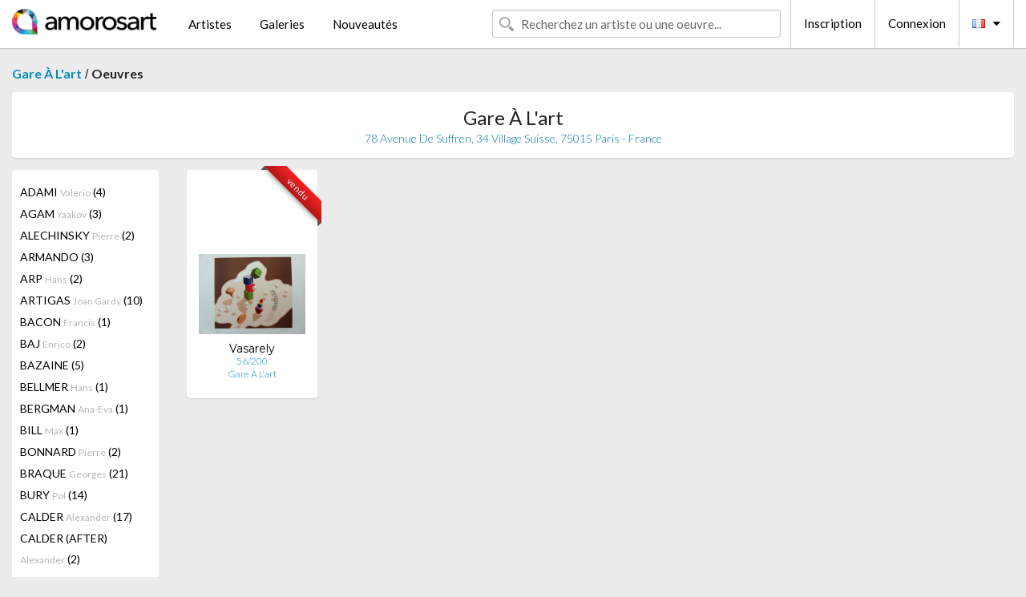

--- FILE ---
content_type: text/html; charset=UTF-8
request_url: https://www.amorosart.com/galerie-artiste-gare_%EF%BF%BD%EF%BF%BD_lart-vasarely-1537-1252-1.html
body_size: 4495
content:
<!doctype html>
<html class="no-js" lang="fr">
    <head>
        <meta charset="utf-8"/>
        <meta name="viewport" content="width=device-width, initial-scale=1.0" />
                <title>Les oeuvres de Victor Vasarely proposées par Gare À L'art sur le portail Amorosart</title>
                        <meta name="description" content="Gare À L'art présente sur Amorosart des estampes originales, lithographies ou gravures de Victor Vasarely" />
                        <meta name="keywords" content="Gare À L'art, Lithographies, Estampes, affiches modernes, gravures, livres illustrés, oeuvre à la vente de Vasarely" />
                <link rel="shortcut icon" type="image/x-icon" href="favicon.ico" />
        <link rel="icon" type="image/png" href="favicon.png" />
        <!-- css start -->
        <link href="https://fonts.googleapis.com/css?family=Lato:400,400italic,700,300,300italic,700italic,900,100,100italic,900italic" rel="stylesheet" type="text/css" />
        <link href="https://fonts.googleapis.com/css?family=Montserrat:400,700" rel="stylesheet" type="text/css" />
                        <link href="https://www.amorosart.com/build/page.min.css?v=1768486385" rel="stylesheet" type="text/css" />
                        <!-- css end -->
    </head>
    <body>
        <!-- header start -->
<!-- Google tag (gtag.js) -->
<script async src="https://www.googletagmanager.com/gtag/js?id=G-WCER4H6RP1"></script>
<script>
  window.dataLayer = window.dataLayer || [];
  function gtag(){dataLayer.push(arguments);}
  gtag('js', new Date());

  gtag('config', 'G-WCER4H6RP1');
  gtag('config', 'G-MN3ZDL802V');
</script>
<div class="top-bar">
    <div class="row">
        <div class="top-bar-left">
            <ul class="headerLeft">
                <li>
                    <a  href="https://www.amorosart.com/"><img class="header-logo" src="https://www.amorosart.com/assets/images/logoAmorosart.png" width="180"></a>
                </li>
                <a class="show-for-small-only" href="javascript:void();" onclick="$('.menu-mobile').slideToggle(200);"><i class="button-menu-mobile fa fa-bars noir s32"></i></a>
                <div class="header-search-mobile show-for-small-only">
                    <form>
                            <div class="column">
                                <input id="search-mobile" type="text" class="search-mobile s16 mag-search fontLato noir radius" placeholder="Recherchez un artiste ou une oeuvre..." data-source="https://www.amorosart.com/search.html" data-gallery="Galeries" data-artist="Artistes" data-artwork="Oeuvres" />
                            </div>
                    </form>
                </div>
                <li>
                    <ul class="menu s15 fontLato noir hide-for-small-only">
                        <li><a href="https://www.amorosart.com/artistes-contemporains-modernes.html">Artistes</a></li>
                        <li><a href="https://www.amorosart.com/galeries-estampes-originales.html">Galeries</a></li>
                        <li><a href="https://www.amorosart.com/estampes-lithographies.html">Nouveautés</a></li>
                    </ul>
                </li>
            </ul>
        </div>
        <div class="top-bar-right">
            <ul class="headerRight hide-for-small-only">  
                <li class="header-search">
                    <form>
                        <div class="row collapse postfix-round">
                            <div class="columns">
                                <input id="search" type="text" class="s15 fontLato noir radius mag-search" placeholder="Recherchez un artiste ou une oeuvre..."  data-source="https://www.amorosart.com/search.html" data-gallery="Galeries" data-artist="Artistes" data-artwork="Oeuvres" />
                            </div>
                        </div>
                    </form>
                </li>
                <li class="header-links">
                    <ul class="menu s15 fontLato noir">
                        <li><a href="https://www.amorosart.com/signup.html">Inscription</a></li><li><a href="https://www.amorosart.com/signin.html">Connexion</a></li><li><a id="bt-flags" href="#" onclick="$('#other-flags').slideToggle(100);"><i class="famfamfam-flags fr mr10"></i><i class="fa fa-caret-down"></i></a>
                            <ul id="other-flags" class="fontLato s14">
                                                                                                                                                                <li><a href="https://en.amorosart.com/"><i class="famfamfam-flags en mr5"></i></a></li>
                                                                                                                                <li><a href="https://es.amorosart.com/"><i class="famfamfam-flags es mr5"></i></a></li>
                                                                                                                                <li><a href="https://it.amorosart.com/"><i class="famfamfam-flags it mr5"></i></a></li>
                                                                                                                                <li><a href="https://de.amorosart.com/"><i class="famfamfam-flags de mr5"></i></a></li>
                                                                                                                                <li><a href="https://nl.amorosart.com/"><i class="famfamfam-flags nl mr5"></i></a></li>
                                                                                                                                <li><a href="https://pt.amorosart.com/"><i class="famfamfam-flags pt mr5"></i></a></li>
                                                                                                                                <li><a href="https://cn.amorosart.com/"><i class="famfamfam-flags cn mr5"></i></a></li>
                                                                                                                                <li><a href="https://jp.amorosart.com/"><i class="famfamfam-flags jp mr5"></i></a></li>
                                                                                                                                <li><a href="https://ru.amorosart.com/"><i class="famfamfam-flags ru mr5"></i></a></li>
                                                                                            </ul>
                        </li>
                    </ul>
                </li>
            </ul>
        </div>
    </div>
</div>
<div class="menu-mobile" style="display:none">
    <a href="https://www.amorosart.com/artistes-contemporains-modernes.html" class="fontLato">Artistes</a>
    <a href="https://www.amorosart.com/galeries-estampes-originales.html" class="fontLato">Galeries</a>
    <a href="https://www.amorosart.com/estampes-lithographies.html" class="fontLato">Nouveautés</a>
    <a href="https://www.amorosart.com/signup.html" class="fontLato noir">Inscription</a>
    <a href="https://www.amorosart.com/signin.html" class="fontLato noir">Connexion</a>
</div>
<div class="espace20"></div>
<!-- header end -->
        <!-- page start -->
<div class="row prints">
    <div class="column">
        <span class="fontLatoBold s16"><a href="https://www.amorosart.com/galerie-estampes-gare_à_lart-1537.html">Gare À L'art</a></span> / 
        <span class="fontLatoBold s16" style="display:inline-block">Oeuvres</span>
    </div>
</div>
<div class="espace10"></div>
<div class="row prints artworks-detail">
    <div class="column">
        <div class="columns bgBlanc p15 alignC l22">
            <h1 class="fontLato s24">Gare À L'art</h1>
            <h2 class="fontLatoLight s14 bleu"> 78 Avenue De Suffren, 34 Village Suisse, 75015 Paris - France</h2>
        </div>
    </div>
</div>
<div class="espace15"></div>
<div class="row prints">
    <div class="column large-2 medium-3 mb15">
        <div class="columns bgBlanc p15 gallery-artist-menu">
                            <a href="https://www.amorosart.com/galerie-artiste-gare_à_lart-adami-1537-5-1.html" class="columns medium-12 small-6 fontLato s14 noir l26 ">ADAMI <span class="s12 grisC">Valerio</span> (4)</a>
                            <a href="https://www.amorosart.com/galerie-artiste-gare_à_lart-agam-1537-9-1.html" class="columns medium-12 small-6 fontLato s14 noir l26 ">AGAM <span class="s12 grisC">Yaakov</span> (3)</a>
                            <a href="https://www.amorosart.com/galerie-artiste-gare_à_lart-alechinsky-1537-15-1.html" class="columns medium-12 small-6 fontLato s14 noir l26 ">ALECHINSKY <span class="s12 grisC">Pierre</span> (2)</a>
                            <a href="https://www.amorosart.com/galerie-artiste-gare_à_lart-armando-1537-5000-1.html" class="columns medium-12 small-6 fontLato s14 noir l26 ">ARMANDO <span class="s12 grisC"></span> (3)</a>
                            <a href="https://www.amorosart.com/galerie-artiste-gare_à_lart-arp-1537-42-1.html" class="columns medium-12 small-6 fontLato s14 noir l26 ">ARP <span class="s12 grisC">Hans</span> (2)</a>
                            <a href="https://www.amorosart.com/galerie-artiste-gare_à_lart-artigas-1537-2374-1.html" class="columns medium-12 small-6 fontLato s14 noir l26 ">ARTIGAS <span class="s12 grisC">Joan Gardy</span> (10)</a>
                            <a href="https://www.amorosart.com/galerie-artiste-gare_à_lart-bacon-1537-57-1.html" class="columns medium-12 small-6 fontLato s14 noir l26 ">BACON <span class="s12 grisC">Francis</span> (1)</a>
                            <a href="https://www.amorosart.com/galerie-artiste-gare_à_lart-baj-1537-1364-1.html" class="columns medium-12 small-6 fontLato s14 noir l26 ">BAJ <span class="s12 grisC">Enrico</span> (2)</a>
                            <a href="https://www.amorosart.com/galerie-artiste-gare_à_lart-bazaine-1537-3521-1.html" class="columns medium-12 small-6 fontLato s14 noir l26 ">BAZAINE <span class="s12 grisC"></span> (5)</a>
                            <a href="https://www.amorosart.com/galerie-artiste-gare_à_lart-bellmer-1537-99-1.html" class="columns medium-12 small-6 fontLato s14 noir l26 ">BELLMER <span class="s12 grisC">Hans</span> (1)</a>
                            <a href="https://www.amorosart.com/galerie-artiste-gare_à_lart-bergman-1537-2370-1.html" class="columns medium-12 small-6 fontLato s14 noir l26 ">BERGMAN <span class="s12 grisC">Ana-Eva</span> (1)</a>
                            <a href="https://www.amorosart.com/galerie-artiste-gare_à_lart-bill-1537-1960-1.html" class="columns medium-12 small-6 fontLato s14 noir l26 ">BILL <span class="s12 grisC">Max</span> (1)</a>
                            <a href="https://www.amorosart.com/galerie-artiste-gare_à_lart-bonnard-1537-132-1.html" class="columns medium-12 small-6 fontLato s14 noir l26 ">BONNARD <span class="s12 grisC">Pierre</span> (2)</a>
                            <a href="https://www.amorosart.com/galerie-artiste-gare_à_lart-braque-1537-152-1.html" class="columns medium-12 small-6 fontLato s14 noir l26 ">BRAQUE <span class="s12 grisC">Georges</span> (21)</a>
                            <a href="https://www.amorosart.com/galerie-artiste-gare_à_lart-bury-1537-187-1.html" class="columns medium-12 small-6 fontLato s14 noir l26 ">BURY <span class="s12 grisC">Pol</span> (14)</a>
                            <a href="https://www.amorosart.com/galerie-artiste-gare_à_lart-calder-1537-189-1.html" class="columns medium-12 small-6 fontLato s14 noir l26 ">CALDER <span class="s12 grisC">Alexander</span> (17)</a>
                            <a href="https://www.amorosart.com/galerie-artiste-gare_à_lart-calder_after-1537-4186-1.html" class="columns medium-12 small-6 fontLato s14 noir l26 ">CALDER (AFTER) <span class="s12 grisC">Alexander</span> (2)</a>
                            <a href="https://www.amorosart.com/galerie-artiste-gare_à_lart-cartier_bresson-1537-2729-1.html" class="columns medium-12 small-6 fontLato s14 noir l26 ">CARTIER BRESSON <span class="s12 grisC">Henri</span> (2)</a>
                            <a href="https://www.amorosart.com/galerie-artiste-gare_à_lart-cesar-1537-211-1.html" class="columns medium-12 small-6 fontLato s14 noir l26 ">CESAR <span class="s12 grisC">Baldaccini</span> (1)</a>
                            <a href="https://www.amorosart.com/galerie-artiste-gare_à_lart-chagall-1537-218-1.html" class="columns medium-12 small-6 fontLato s14 noir l26 ">CHAGALL <span class="s12 grisC">Marc</span> (32)</a>
                            <a href="https://www.amorosart.com/galerie-artiste-gare_à_lart-chagall_after-1537-4735-1.html" class="columns medium-12 small-6 fontLato s14 noir l26 ">CHAGALL (AFTER) <span class="s12 grisC">Marc</span> (7)</a>
                            <a href="https://www.amorosart.com/galerie-artiste-gare_à_lart-chillida-1537-234-1.html" class="columns medium-12 small-6 fontLato s14 noir l26 ">CHILLIDA <span class="s12 grisC">Eduardo</span> (7)</a>
                            <a href="https://www.amorosart.com/galerie-artiste-gare_à_lart-corneille-1537-271-1.html" class="columns medium-12 small-6 fontLato s14 noir l26 ">CORNEILLE <span class="s12 grisC">Guillaume</span> (4)</a>
                            <a href="https://www.amorosart.com/galerie-artiste-gare_à_lart-dali-1537-291-1.html" class="columns medium-12 small-6 fontLato s14 noir l26 ">DALI <span class="s12 grisC">Salvador</span> (1)</a>
                            <a href="https://www.amorosart.com/galerie-artiste-gare_à_lart-debré-1537-1399-1.html" class="columns medium-12 small-6 fontLato s14 noir l26 ">DEBRÉ <span class="s12 grisC">Olivier</span> (1)</a>
                            <a href="https://www.amorosart.com/galerie-artiste-gare_à_lart-delaunay-1537-319-1.html" class="columns medium-12 small-6 fontLato s14 noir l26 ">DELAUNAY <span class="s12 grisC">Sonia</span> (3)</a>
                            <a href="https://www.amorosart.com/galerie-artiste-gare_à_lart-derain-1537-326-1.html" class="columns medium-12 small-6 fontLato s14 noir l26 ">DERAIN <span class="s12 grisC">André</span> (1)</a>
                            <a href="https://www.amorosart.com/galerie-artiste-gare_à_lart-ernst-1537-381-1.html" class="columns medium-12 small-6 fontLato s14 noir l26 ">ERNST <span class="s12 grisC">Max</span> (2)</a>
                            <a href="https://www.amorosart.com/galerie-artiste-gare_à_lart-erro-1537-382-1.html" class="columns medium-12 small-6 fontLato s14 noir l26 ">ERRO <span class="s12 grisC">Gudmundur</span> (1)</a>
                            <a href="https://www.amorosart.com/galerie-artiste-gare_à_lart-esteve-1537-385-1.html" class="columns medium-12 small-6 fontLato s14 noir l26 ">ESTEVE <span class="s12 grisC">Maurice</span> (3)</a>
                            <a href="https://www.amorosart.com/galerie-artiste-gare_à_lart-fairey-1537-2602-1.html" class="columns medium-12 small-6 fontLato s14 noir l26 ">FAIREY <span class="s12 grisC">Shepard</span> (2)</a>
                            <a href="https://www.amorosart.com/galerie-artiste-gare_à_lart-fiedler-1537-2042-1.html" class="columns medium-12 small-6 fontLato s14 noir l26 ">FIEDLER <span class="s12 grisC">François</span> (1)</a>
                            <a href="https://www.amorosart.com/galerie-artiste-gare_à_lart-francis-1537-433-1.html" class="columns medium-12 small-6 fontLato s14 noir l26 ">FRANCIS <span class="s12 grisC">Sam</span> (1)</a>
                            <a href="https://www.amorosart.com/galerie-artiste-gare_à_lart-friedlaender-1537-439-1.html" class="columns medium-12 small-6 fontLato s14 noir l26 ">FRIEDLAENDER <span class="s12 grisC">Johnny</span> (1)</a>
                            <a href="https://www.amorosart.com/galerie-artiste-gare_à_lart-fromanger-1537-1617-1.html" class="columns medium-12 small-6 fontLato s14 noir l26 ">FROMANGER <span class="s12 grisC">Gérard</span> (1)</a>
                            <a href="https://www.amorosart.com/galerie-artiste-gare_à_lart-garache-1537-2043-1.html" class="columns medium-12 small-6 fontLato s14 noir l26 ">GARACHE <span class="s12 grisC">Claude</span> (12)</a>
                            <a href="https://www.amorosart.com/galerie-artiste-gare_à_lart-gentilini-1537-1689-1.html" class="columns medium-12 small-6 fontLato s14 noir l26 ">GENTILINI <span class="s12 grisC">Franco</span> (1)</a>
                            <a href="https://www.amorosart.com/galerie-artiste-gare_à_lart-giacometti-1537-468-1.html" class="columns medium-12 small-6 fontLato s14 noir l26 ">GIACOMETTI <span class="s12 grisC">Alberto</span> (5)</a>
                            <a href="https://www.amorosart.com/galerie-artiste-gare_à_lart-hartung-1537-535-1.html" class="columns medium-12 small-6 fontLato s14 noir l26 ">HARTUNG <span class="s12 grisC">Hans</span> (13)</a>
                            <a href="https://www.amorosart.com/galerie-artiste-gare_à_lart-indiana-1537-595-1.html" class="columns medium-12 small-6 fontLato s14 noir l26 ">INDIANA <span class="s12 grisC">Robert</span> (1)</a>
                            <a href="https://www.amorosart.com/galerie-artiste-gare_à_lart-johns-1537-620-1.html" class="columns medium-12 small-6 fontLato s14 noir l26 ">JOHNS <span class="s12 grisC">Jasper</span> (1)</a>
                            <a href="https://www.amorosart.com/galerie-artiste-gare_à_lart-kandinsky-1537-634-1.html" class="columns medium-12 small-6 fontLato s14 noir l26 ">KANDINSKY <span class="s12 grisC">Wassily</span> (12)</a>
                            <a href="https://www.amorosart.com/galerie-artiste-gare_à_lart-kitaj-1537-661-1.html" class="columns medium-12 small-6 fontLato s14 noir l26 ">KITAJ <span class="s12 grisC">R.b.</span> (1)</a>
                            <a href="https://www.amorosart.com/galerie-artiste-gare_à_lart-kolar-1537-2139-1.html" class="columns medium-12 small-6 fontLato s14 noir l26 ">KOLAR <span class="s12 grisC">Jiri</span> (3)</a>
                            <a href="https://www.amorosart.com/galerie-artiste-gare_à_lart-kostabi-1537-3447-1.html" class="columns medium-12 small-6 fontLato s14 noir l26 ">KOSTABI <span class="s12 grisC">Paul</span> (5)</a>
                            <a href="https://www.amorosart.com/galerie-artiste-gare_à_lart-lam-1537-697-1.html" class="columns medium-12 small-6 fontLato s14 noir l26 ">LAM <span class="s12 grisC">Wifredo</span> (3)</a>
                            <a href="https://www.amorosart.com/galerie-artiste-gare_à_lart-le_yaouanc-1537-1467-1.html" class="columns medium-12 small-6 fontLato s14 noir l26 ">LE YAOUANC <span class="s12 grisC">Alain</span> (6)</a>
                            <a href="https://www.amorosart.com/galerie-artiste-gare_à_lart-le_yaouanc-1537-2855-1.html" class="columns medium-12 small-6 fontLato s14 noir l26 ">LE YAOUANC <span class="s12 grisC">Alain</span> (1)</a>
                            <a href="https://www.amorosart.com/galerie-artiste-gare_à_lart-leger-1537-719-1.html" class="columns medium-12 small-6 fontLato s14 noir l26 ">LEGER <span class="s12 grisC">Fernand</span> (5)</a>
                            <a href="https://www.amorosart.com/galerie-artiste-gare_à_lart-lichtenstein-1537-735-1.html" class="columns medium-12 small-6 fontLato s14 noir l26 ">LICHTENSTEIN <span class="s12 grisC">Roy</span> (1)</a>
                            <a href="https://www.amorosart.com/galerie-artiste-gare_à_lart-lindner-1537-742-1.html" class="columns medium-12 small-6 fontLato s14 noir l26 ">LINDNER <span class="s12 grisC">Richard</span> (3)</a>
                            <a href="https://www.amorosart.com/galerie-artiste-gare_à_lart-lipchitz-1537-2109-1.html" class="columns medium-12 small-6 fontLato s14 noir l26 ">LIPCHITZ <span class="s12 grisC">Jacques</span> (1)</a>
                            <a href="https://www.amorosart.com/galerie-artiste-gare_à_lart-magnelli-1537-766-1.html" class="columns medium-12 small-6 fontLato s14 noir l26 ">MAGNELLI <span class="s12 grisC">Alberto</span> (1)</a>
                            <a href="https://www.amorosart.com/galerie-artiste-gare_à_lart-magritte-1537-767-1.html" class="columns medium-12 small-6 fontLato s14 noir l26 ">MAGRITTE <span class="s12 grisC">Rene</span> (1)</a>
                            <a href="https://www.amorosart.com/galerie-artiste-gare_à_lart-manessier-1537-1860-1.html" class="columns medium-12 small-6 fontLato s14 noir l26 ">MANESSIER <span class="s12 grisC">Alfred</span> (1)</a>
                            <a href="https://www.amorosart.com/galerie-artiste-gare_à_lart-manzu-1537-1705-1.html" class="columns medium-12 small-6 fontLato s14 noir l26 ">MANZU <span class="s12 grisC">Giacomo</span> (1)</a>
                            <a href="https://www.amorosart.com/galerie-artiste-gare_à_lart-marchand-1537-1785-1.html" class="columns medium-12 small-6 fontLato s14 noir l26 ">MARCHAND <span class="s12 grisC">André</span> (1)</a>
                            <a href="https://www.amorosart.com/galerie-artiste-gare_à_lart-marini-1537-787-1.html" class="columns medium-12 small-6 fontLato s14 noir l26 ">MARINI <span class="s12 grisC">Marino</span> (5)</a>
                            <a href="https://www.amorosart.com/galerie-artiste-gare_à_lart-masson-1537-799-1.html" class="columns medium-12 small-6 fontLato s14 noir l26 ">MASSON <span class="s12 grisC">Andre</span> (6)</a>
                            <a href="https://www.amorosart.com/galerie-artiste-gare_à_lart-matisse-1537-801-1.html" class="columns medium-12 small-6 fontLato s14 noir l26 ">MATISSE <span class="s12 grisC">Henri</span> (9)</a>
                            <a href="https://www.amorosart.com/galerie-artiste-gare_à_lart-matisse_after-1537-4825-1.html" class="columns medium-12 small-6 fontLato s14 noir l26 ">MATISSE (AFTER) <span class="s12 grisC">Henri</span> (1)</a>
                            <a href="https://www.amorosart.com/galerie-artiste-gare_à_lart-matta-1537-803-1.html" class="columns medium-12 small-6 fontLato s14 noir l26 ">MATTA <span class="s12 grisC">Roberto</span> (2)</a>
                            <a href="https://www.amorosart.com/galerie-artiste-gare_à_lart-minjun-1537-2838-1.html" class="columns medium-12 small-6 fontLato s14 noir l26 ">MINJUN <span class="s12 grisC">Yue</span> (2)</a>
                            <a href="https://www.amorosart.com/galerie-artiste-gare_à_lart-miró-1537-840-1.html" class="columns medium-12 small-6 fontLato s14 noir l26 ">MIRÓ <span class="s12 grisC">Joan</span> (29)</a>
                            <a href="https://www.amorosart.com/galerie-artiste-gare_à_lart-miró_after-1537-4817-1.html" class="columns medium-12 small-6 fontLato s14 noir l26 ">MIRÓ (AFTER) <span class="s12 grisC">Joan</span> (7)</a>
                            <a href="https://www.amorosart.com/galerie-artiste-gare_à_lart-mondrian-1537-2196-1.html" class="columns medium-12 small-6 fontLato s14 noir l26 ">MONDRIAN <span class="s12 grisC">Piet</span> (1)</a>
                            <a href="https://www.amorosart.com/galerie-artiste-gare_à_lart-moore-1537-846-1.html" class="columns medium-12 small-6 fontLato s14 noir l26 ">MOORE <span class="s12 grisC">Henry</span> (4)</a>
                            <a href="https://www.amorosart.com/galerie-artiste-gare_à_lart-motherwell-1537-855-1.html" class="columns medium-12 small-6 fontLato s14 noir l26 ">MOTHERWELL <span class="s12 grisC">Robert</span> (1)</a>
                            <a href="https://www.amorosart.com/galerie-artiste-gare_à_lart-murakami-1537-867-1.html" class="columns medium-12 small-6 fontLato s14 noir l26 ">MURAKAMI <span class="s12 grisC">Takashi</span> (6)</a>
                            <a href="https://www.amorosart.com/galerie-artiste-gare_à_lart-nevinson-1537-884-1.html" class="columns medium-12 small-6 fontLato s14 noir l26 ">NEVINSON <span class="s12 grisC">Christopher R W</span> (1)</a>
                            <a href="https://www.amorosart.com/galerie-artiste-gare_à_lart-palazuelo-1537-921-1.html" class="columns medium-12 small-6 fontLato s14 noir l26 ">PALAZUELO <span class="s12 grisC">Pablo</span> (4)</a>
                            <a href="https://www.amorosart.com/galerie-artiste-gare_à_lart-paolozzi-1537-924-1.html" class="columns medium-12 small-6 fontLato s14 noir l26 ">PAOLOZZI <span class="s12 grisC">Eduardo</span> (1)</a>
                            <a href="https://www.amorosart.com/galerie-artiste-gare_à_lart-papart-1537-925-1.html" class="columns medium-12 small-6 fontLato s14 noir l26 ">PAPART <span class="s12 grisC">Max</span> (4)</a>
                            <a href="https://www.amorosart.com/galerie-artiste-gare_à_lart-picasso-1537-957-1.html" class="columns medium-12 small-6 fontLato s14 noir l26 ">PICASSO <span class="s12 grisC">Pablo</span> (9)</a>
                            <a href="https://www.amorosart.com/galerie-artiste-gare_à_lart-picasso_after-1537-4733-1.html" class="columns medium-12 small-6 fontLato s14 noir l26 ">PICASSO (AFTER) <span class="s12 grisC">Pablo</span> (1)</a>
                            <a href="https://www.amorosart.com/galerie-artiste-gare_à_lart-poliakoff-1537-976-1.html" class="columns medium-12 small-6 fontLato s14 noir l26 ">POLIAKOFF <span class="s12 grisC">Serge</span> (1)</a>
                            <a href="https://www.amorosart.com/galerie-artiste-gare_à_lart-ray-1537-1394-1.html" class="columns medium-12 small-6 fontLato s14 noir l26 ">RAY <span class="s12 grisC">Man</span> (1)</a>
                            <a href="https://www.amorosart.com/galerie-artiste-gare_à_lart-rebeyrolle-1537-1356-1.html" class="columns medium-12 small-6 fontLato s14 noir l26 ">REBEYROLLE <span class="s12 grisC">Paul</span> (3)</a>
                            <a href="https://www.amorosart.com/galerie-artiste-gare_à_lart-rosenquist-1537-1047-1.html" class="columns medium-12 small-6 fontLato s14 noir l26 ">ROSENQUIST <span class="s12 grisC">James</span> (1)</a>
                            <a href="https://www.amorosart.com/galerie-artiste-gare_à_lart-rouault-1537-1054-1.html" class="columns medium-12 small-6 fontLato s14 noir l26 ">ROUAULT <span class="s12 grisC">Georges</span> (2)</a>
                            <a href="https://www.amorosart.com/galerie-artiste-gare_à_lart-salzmann-1537-2417-1.html" class="columns medium-12 small-6 fontLato s14 noir l26 ">SALZMANN <span class="s12 grisC">Gottfried</span> (9)</a>
                            <a href="https://www.amorosart.com/galerie-artiste-gare_à_lart-signovert-1537-4816-1.html" class="columns medium-12 small-6 fontLato s14 noir l26 ">SIGNOVERT <span class="s12 grisC">Jean</span> (1)</a>
                            <a href="https://www.amorosart.com/galerie-artiste-gare_à_lart-soulages-1537-1147-1.html" class="columns medium-12 small-6 fontLato s14 noir l26 ">SOULAGES <span class="s12 grisC">Pierre</span> (1)</a>
                            <a href="https://www.amorosart.com/galerie-artiste-gare_à_lart-spitzer-1537-1152-1.html" class="columns medium-12 small-6 fontLato s14 noir l26 ">SPITZER <span class="s12 grisC">Walter</span> (1)</a>
                            <a href="https://www.amorosart.com/galerie-artiste-gare_à_lart-stefanakis-1537-4989-1.html" class="columns medium-12 small-6 fontLato s14 noir l26 ">STEFANAKIS <span class="s12 grisC">Alexandra</span> (13)</a>
                            <a href="https://www.amorosart.com/galerie-artiste-gare_à_lart-steinberg-1537-1159-1.html" class="columns medium-12 small-6 fontLato s14 noir l26 ">STEINBERG <span class="s12 grisC">Saul</span> (6)</a>
                            <a href="https://www.amorosart.com/galerie-artiste-gare_à_lart-sugai-1537-1400-1.html" class="columns medium-12 small-6 fontLato s14 noir l26 ">SUGAI <span class="s12 grisC">Kumi</span> (1)</a>
                            <a href="https://www.amorosart.com/galerie-artiste-gare_à_lart-sutherland-1537-1180-1.html" class="columns medium-12 small-6 fontLato s14 noir l26 ">SUTHERLAND <span class="s12 grisC">Graham</span> (2)</a>
                            <a href="https://www.amorosart.com/galerie-artiste-gare_à_lart-szczesny-1537-2911-1.html" class="columns medium-12 small-6 fontLato s14 noir l26 ">SZCZESNY <span class="s12 grisC"></span> (5)</a>
                            <a href="https://www.amorosart.com/galerie-artiste-gare_à_lart-tanning-1537-1188-1.html" class="columns medium-12 small-6 fontLato s14 noir l26 ">TANNING <span class="s12 grisC">Dorothea</span> (1)</a>
                            <a href="https://www.amorosart.com/galerie-artiste-gare_à_lart-tàpies-1537-1189-1.html" class="columns medium-12 small-6 fontLato s14 noir l26 ">TÀPIES <span class="s12 grisC">Antoni</span> (20)</a>
                            <a href="https://www.amorosart.com/galerie-artiste-gare_à_lart-ting-1537-1205-1.html" class="columns medium-12 small-6 fontLato s14 noir l26 ">TING <span class="s12 grisC">Walasse</span> (2)</a>
                            <a href="https://www.amorosart.com/galerie-artiste-gare_à_lart-titus_carmel-1537-1403-1.html" class="columns medium-12 small-6 fontLato s14 noir l26 ">TITUS CARMEL <span class="s12 grisC">Gérard</span> (4)</a>
                            <a href="https://www.amorosart.com/galerie-artiste-gare_à_lart-toulouse-lautrec-1537-1214-1.html" class="columns medium-12 small-6 fontLato s14 noir l26 ">TOULOUSE-LAUTREC <span class="s12 grisC">Henri De</span> (2)</a>
                            <a href="https://www.amorosart.com/galerie-artiste-gare_à_lart-ubac-1537-1232-1.html" class="columns medium-12 small-6 fontLato s14 noir l26 ">UBAC <span class="s12 grisC">Raoul</span> (4)</a>
                            <a href="https://www.amorosart.com/galerie-artiste-gare_à_lart-van_velde-1537-1250-1.html" class="columns medium-12 small-6 fontLato s14 noir l26 ">VAN VELDE <span class="s12 grisC">Bram</span> (4)</a>
                            <a href="https://www.amorosart.com/galerie-artiste-gare_à_lart-van_velde-1537-4446-1.html" class="columns medium-12 small-6 fontLato s14 noir l26 ">VAN VELDE <span class="s12 grisC">Geer</span> (1)</a>
                            <a href="https://www.amorosart.com/galerie-artiste-gare_à_lart-vasarely-1537-1252-1.html" class="columns medium-12 small-6 fontLato s14 noir l26 current">VASARELY <span class="s12 grisC">Victor</span> (1)</a>
                            <a href="https://www.amorosart.com/galerie-artiste-gare_à_lart-velickovic-1537-1256-1.html" class="columns medium-12 small-6 fontLato s14 noir l26 ">VELICKOVIC <span class="s12 grisC">Vladimir</span> (2)</a>
                            <a href="https://www.amorosart.com/galerie-artiste-gare_à_lart-zao-1537-1316-1.html" class="columns medium-12 small-6 fontLato s14 noir l26 ">ZAO <span class="s12 grisC">Wou-Ki</span> (1)</a>
                    </div>
    </div>
    <div class="column large-10 medium-9">
        <div class="row">
                                    <div class="colonnePrint columns large-2 medium-3 small-6 end alignC">
                <div class="boxPrint">
                                        <div class="ribbon"><span class="sold">vendu</span></div>
                                        <p class="alignPrints">
                        <a href="https://www.amorosart.com/oeuvre-vasarely-56200-85141.html" title="Lithographie Vasarely - 56/200" class="lienPrints"><img class="borderPrints printsPlacement" src="https://www.amorosart.com/img/oeuvres/vasarely-56200-85141-450x450.webp" width="160" alt="Lithographie Vasarely - 56/200" /></a></p>
                    <ul class="artisteOeuvreInfo">
                        <li class="fontMont s14 noir">Vasarely</li>
                        <li class="fontLatoLight s12 noir"><a href="https://www.amorosart.com/oeuvre-vasarely-56200-85141.html">56/200</a></li>
                        <li class="fontLatoLight s12 bleu"><a href="https://www.amorosart.com/galerie-estampes-gare_à_lart-1537.html">Gare À L'art</a></li>
                    </ul>
                </div>
            </div>
                                </div>
        <div class="column fontLato s12">
                    </div>
    </div>
</div>
<!-- page end -->        <!-- footer start -->
<div class="espace40"></div>
<div class="pied">
    <div class="row">
        <div class="columns s12 fontLatoLight s12 l120 blanc alignC">Copyright Amorosart 2008 - 2026 - CNIL n° : 1301442 - <a href="https://www.amorosart.com/glossaire-estampes.html">Glossaire</a> - <a href="https://www.amorosart.com/faq-estampes.html">F.a.q</a></div>
    </div>
</div>
<!-- footer end -->        <!-- js start -->
                        <script src="https://www.amorosart.com/build/page.min.js?v=1768486385" ></script>
                        <script>
            $(document).foundation();
        </script>
        <!-- js end -->
    </body>
</html>
